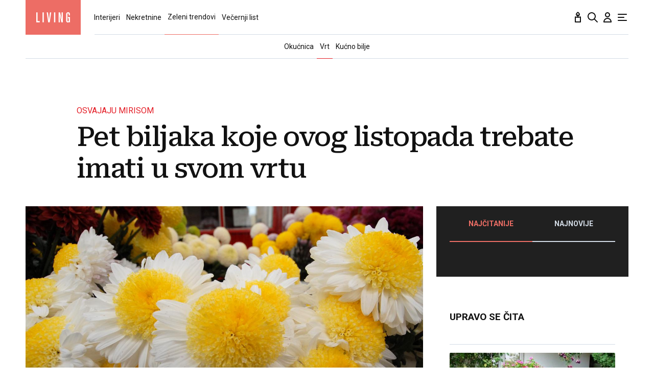

--- FILE ---
content_type: text/html; charset=utf-8
request_url: https://traffic.styria.hr/v2/widget/vl_vijesti_partnerski_clanak_redesign?custom_css=//living.vecernji.hr/static/vlredesign/css/tes.css
body_size: 965
content:
<!DOCTYPE html>
<html>
    <head>
        <meta charset="utf-8">
        <meta http-equiv="X-UA-Compatible" content="IE=edge,chrome=1">
        <title>Styria traffic widget</title>
        <meta name="description" content="">
        <meta name="viewport" content="width=device-width">
        <script src="/static/js/cookies.min.js"></script>
        <script>
            function getReferer() {
                var isInIframe = (parent !== window);
                var refererUrl = '';

                if (isInIframe) {
                    refererUrl = document.referrer;
                }

                return refererUrl;
            }

            var URL_PARAMS = {
                referer: getReferer()
            };

            
            function replaceParams(url, alt){
                for(var key in URL_PARAMS){
                    var replace_this = "{{" + String(key) + "}}";
                    url = url.replace(replace_this, URL_PARAMS[key]);
                }

                url = url.replace("{{alternative}}", alt);
                return url;
            }

            

            Cookies.set("s02", '20260121', { expires: 10368000 });
            var ST = ST || {};
            ST.feeds = [];
            ST.pool = [];
            
            ST.feeds.push({ k: "s17", fu: "/v2/feed/1754/vl_vijesti_partnerski_clanak_redesign?custom_css\u003D%2F%2Fliving.vecernji.hr%2Fstatic%2Fvlredesign%2Fcss%2Ftes.css", r: false, w: 0, custom: false });
            ST.feeds.push({ k: "s33", fu: "/v2/feed/1753/vl_vijesti_partnerski_clanak_redesign?custom_css\u003D%2F%2Fliving.vecernji.hr%2Fstatic%2Fvlredesign%2Fcss%2Ftes.css", r: false, w: 0, custom: false });
            ST.feeds.push({ k: "s32", fu: "/v2/feed/1756/vl_vijesti_partnerski_clanak_redesign?custom_css\u003D%2F%2Fliving.vecernji.hr%2Fstatic%2Fvlredesign%2Fcss%2Ftes.css", r: false, w: 0, custom: false });
            ST.feeds.push({ k: "s98", fu: "/v2/feed/1770/vl_vijesti_partnerski_clanak_redesign?custom_css\u003D%2F%2Fliving.vecernji.hr%2Fstatic%2Fvlredesign%2Fcss%2Ftes.css", r: false, w: 0, custom: false });
            ST.feeds.push({ k: "s14", fu: "/v2/feed/1757/vl_vijesti_partnerski_clanak_redesign?custom_css\u003D%2F%2Fliving.vecernji.hr%2Fstatic%2Fvlredesign%2Fcss%2Ftes.css", r: false, w: 0, custom: false });
            ST.feeds.push({ k: "s72", fu: "/v2/feed/1763/vl_vijesti_partnerski_clanak_redesign?custom_css\u003D%2F%2Fliving.vecernji.hr%2Fstatic%2Fvlredesign%2Fcss%2Ftes.css", r: false, w: 0, custom: false });
            ST.feeds.push({ k: "s47", fu: "/v2/feed/1769/vl_vijesti_partnerski_clanak_redesign?custom_css\u003D%2F%2Fliving.vecernji.hr%2Fstatic%2Fvlredesign%2Fcss%2Ftes.css", r: false, w: 0, custom: false });
            ST.feeds.push({ k: "s36", fu: "/v2/feed/1762/vl_vijesti_partnerski_clanak_redesign?custom_css\u003D%2F%2Fliving.vecernji.hr%2Fstatic%2Fvlredesign%2Fcss%2Ftes.css", r: false, w: 0, custom: false });
            ST.feeds.push({ k: "s18", fu: "/v2/feed/1752/vl_vijesti_partnerski_clanak_redesign?custom_css\u003D%2F%2Fliving.vecernji.hr%2Fstatic%2Fvlredesign%2Fcss%2Ftes.css", r: false, w: 0, custom: false });
            ST.feeds.push({ k: "s03", fu: "/v2/feed/1768/vl_vijesti_partnerski_clanak_redesign?custom_css\u003D%2F%2Fliving.vecernji.hr%2Fstatic%2Fvlredesign%2Fcss%2Ftes.css", r: false, w: 0, custom: false });
            ST.feeds.push({ k: "s04", fu: "/v2/feed/1758/vl_vijesti_partnerski_clanak_redesign?custom_css\u003D%2F%2Fliving.vecernji.hr%2Fstatic%2Fvlredesign%2Fcss%2Ftes.css", r: false, w: 0, custom: false });
            ST.feeds.push({ k: "s30", fu: "/v2/feed/1755/vl_vijesti_partnerski_clanak_redesign?custom_css\u003D%2F%2Fliving.vecernji.hr%2Fstatic%2Fvlredesign%2Fcss%2Ftes.css", r: false, w: 0, custom: false });
            ST.feeds.push({ k: "s82", fu: "/v2/feed/1761/vl_vijesti_partnerski_clanak_redesign?custom_css\u003D%2F%2Fliving.vecernji.hr%2Fstatic%2Fvlredesign%2Fcss%2Ftes.css", r: false, w: 0, custom: false });
            ST.feeds.push({ k: "s83", fu: "/v2/feed/1759/vl_vijesti_partnerski_clanak_redesign?custom_css\u003D%2F%2Fliving.vecernji.hr%2Fstatic%2Fvlredesign%2Fcss%2Ftes.css", r: false, w: 0, custom: false });
            ST.feeds.push({ k: "s01", fu: "/v2/feed/1764/vl_vijesti_partnerski_clanak_redesign?custom_css\u003D%2F%2Fliving.vecernji.hr%2Fstatic%2Fvlredesign%2Fcss%2Ftes.css", r: false, w: 0, custom: false });
            ST.feeds.push({ k: "s06", fu: "/v2/feed/1765/vl_vijesti_partnerski_clanak_redesign?custom_css\u003D%2F%2Fliving.vecernji.hr%2Fstatic%2Fvlredesign%2Fcss%2Ftes.css", r: false, w: 0, custom: false });
            ST.feeds.push({ k: "s07", fu: "/v2/feed/1766/vl_vijesti_partnerski_clanak_redesign?custom_css\u003D%2F%2Fliving.vecernji.hr%2Fstatic%2Fvlredesign%2Fcss%2Ftes.css", r: false, w: 0, custom: false });
            ST.feeds.push({ k: "s31", fu: "/v2/feed/1767/vl_vijesti_partnerski_clanak_redesign?custom_css\u003D%2F%2Fliving.vecernji.hr%2Fstatic%2Fvlredesign%2Fcss%2Ftes.css", r: false, w: 0, custom: false });
            ST.feeds.push({ k: "s01", fu: "/v2/feed/1799/vl_vijesti_partnerski_clanak_redesign?custom_css\u003D%2F%2Fliving.vecernji.hr%2Fstatic%2Fvlredesign%2Fcss%2Ftes.css", r: false, w: 100, custom: false });
            ST.feeds.push({ k: "s20", fu: "/v2/feed/1750/vl_vijesti_partnerski_clanak_redesign?custom_css\u003D%2F%2Fliving.vecernji.hr%2Fstatic%2Fvlredesign%2Fcss%2Ftes.css", r: false, w: 0, custom: false });
            ST.feeds.push({ k: "s20", fu: "/v2/feed/1751/vl_vijesti_partnerski_clanak_redesign?custom_css\u003D%2F%2Fliving.vecernji.hr%2Fstatic%2Fvlredesign%2Fcss%2Ftes.css", r: false, w: 0, custom: false });
            ST.feeds.push({ k: "s20", fu: "/v2/feed/1760/vl_vijesti_partnerski_clanak_redesign?custom_css\u003D%2F%2Fliving.vecernji.hr%2Fstatic%2Fvlredesign%2Fcss%2Ftes.css", r: false, w: 0, custom: false });

            var cd = new Date(2026, 1 - 1, 21);

            var patt = /^(\d{4})(\d{2})(\d{2})$/;

            for(i in ST.feeds){
                var f = ST.feeds[i];
                
                for(var j=0; j < f.w; j++){
                    ST.pool.push(f.fu);
                }
            }

            if (ST.pool.length == 0) {
                for(i in ST.feeds){
                    for(var j=0; j < ST.feeds[i].w; j++){
                        ST.pool.push(ST.feeds[i].fu);
                    }
                }
            }

            if (ST.pool.length > 0) {
                var ri = Math.floor(Math.random() * ST.pool.length);
                var rurl = ST.pool[ri];
                try {
                    window.location.replace(rurl);
                } catch(e) {
                    window.location = rurl;
                }
                
            }

        </script>
    </head>
    <body>
    </body>
</html>


--- FILE ---
content_type: text/html; charset=utf-8
request_url: https://traffic.styria.hr/v2/feed/1799/vl_vijesti_partnerski_clanak_redesign?custom_css=%2F%2Fliving.vecernji.hr%2Fstatic%2Fvlredesign%2Fcss%2Ftes.css
body_size: 1220
content:
<!DOCTYPE html>

<html lang="hr">

    <head>
        <meta charset="UTF-8">

        
    
    <link rel="stylesheet" href="//living.vecernji.hr/static/vlredesign/css/tes.css?v=20221220">
    
    <script src="/static/vecernji/js/iframeResizer.contentWindow.min.js"></script>


        <title>24sata</title>

    </head>
    <body class="" >

        
    <div class="grid">
        
            <div class="grid__item">
                <article class="card">
                    <a class="card__link" href="https://www.24sata.hr/sport/uzivo-transferi-zimski-prijelazni-rok-1097408?utm_source=Vecernji.hr&amp;utm_medium=Widget&amp;utm_campaign=Partnerski+portali" onclick="ga('send', 'event', 'S vecernji.hr', 'Na 24sata.hr', 'https://www.24sata.hr/sport/uzivo\u002Dtransferi\u002Dzimski\u002Dprijelazni\u002Drok\u002D1097408');" title="UŽIVO Transferi: Preokret oko Jagušića? Navodno je velikan iz Grčke poslao dobru ponudu..." target="_blank">
                        <div class="card__visual">
                            <div class="card__image">
                                <div class="image ">
                                    <img src="/media/images/d/d218a7a2a264feedb6ed49cd88745210.jpg" alt="UŽIVO Transferi: Preokret oko Jagušića? Navodno je velikan iz Grčke poslao dobru ponudu...">
                                </div>
                            </div>
                        </div>
                        <div class="card__text ">
                            <div class="card__headline">
                                24sata
                            </div>
                            <h3 class="card__title">
                                UŽIVO Transferi: Preokret oko Jagušića? Navodno je velikan iz Grčke poslao dobru ponudu...
                            </h3>
                        </div>
                    </a>
                </article>
            </div>
        
            <div class="grid__item">
                <article class="card">
                    <a class="card__link" href="https://www.24sata.hr/sport/raspored-i-ljestvica-hnl-a-svih-utakmica-europe-i-kupa-2025-2026-1058128?utm_source=Vecernji.hr&amp;utm_medium=Widget&amp;utm_campaign=Partnerski+portali" onclick="ga('send', 'event', 'S vecernji.hr', 'Na 24sata.hr', 'https://www.24sata.hr/sport/raspored\u002Di\u002Dljestvica\u002Dhnl\u002Da\u002Dsvih\u002Dutakmica\u002Deurope\u002Di\u002Dkupa\u002D2025\u002D2026\u002D1058128');" title="Poznati termini nastavka HNL prvenstva! Evo kad su utakmice" target="_blank">
                        <div class="card__visual">
                            <div class="card__image">
                                <div class="image ">
                                    <img src="/media/images/7/726445ba29ed8b3c2b8fbdf21691a4a7.jpg" alt="Poznati termini nastavka HNL prvenstva! Evo kad su utakmice">
                                </div>
                            </div>
                        </div>
                        <div class="card__text ">
                            <div class="card__headline">
                                24sata
                            </div>
                            <h3 class="card__title">
                                Poznati termini nastavka HNL prvenstva! Evo kad su utakmice
                            </h3>
                        </div>
                    </a>
                </article>
            </div>
        
            <div class="grid__item">
                <article class="card">
                    <a class="card__link" href="https://www.24sata.hr/lifestyle/evo-s-kojim-znakom-zodijaka-vam-je-suden-najbolji-seks-1001665?utm_source=Vecernji.hr&amp;utm_medium=Widget&amp;utm_campaign=Partnerski+portali" onclick="ga('send', 'event', 'S vecernji.hr', 'Na 24sata.hr', 'https://www.24sata.hr/lifestyle/evo\u002Ds\u002Dkojim\u002Dznakom\u002Dzodijaka\u002Dvam\u002Dje\u002Dsuden\u002Dnajbolji\u002Dseks\u002D1001665');" title="Evo s kojim znakom Zodijaka vam je suđen najbolji seks" target="_blank">
                        <div class="card__visual">
                            <div class="card__image">
                                <div class="image ">
                                    <img src="/media/images/f/f77f8baebe25f90bdf3bf24f994422ef.jpg" alt="Evo s kojim znakom Zodijaka vam je suđen najbolji seks">
                                </div>
                            </div>
                        </div>
                        <div class="card__text ">
                            <div class="card__headline">
                                24sata
                            </div>
                            <h3 class="card__title">
                                Evo s kojim znakom Zodijaka vam je suđen najbolji seks
                            </h3>
                        </div>
                    </a>
                </article>
            </div>
        
            <div class="grid__item">
                <article class="card">
                    <a class="card__link" href="https://www.24sata.hr/sport/madarska-izbacila-spanjolsku-i-sada-je-jasno-barakude-ili-idu-kuci-i-slijedi-sudar-sa-srbijom-1102434?utm_source=Vecernji.hr&amp;utm_medium=Widget&amp;utm_campaign=Partnerski+portali" onclick="ga('send', 'event', 'S vecernji.hr', 'Na 24sata.hr', 'https://www.24sata.hr/sport/madarska\u002Dizbacila\u002Dspanjolsku\u002Di\u002Dsada\u002Dje\u002Djasno\u002Dbarakude\u002Dili\u002Didu\u002Dkuci\u002Di\u002Dslijedi\u002Dsudar\u002Dsa\u002Dsrbijom\u002D1102434');" title="Mađarska izbacila Španjolsku i sada je jasno: &#x27;Barakude&#x27; ili idu kući ili slijedi sudar sa Srbijom!" target="_blank">
                        <div class="card__visual">
                            <div class="card__image">
                                <div class="image ">
                                    <img src="/media/images/5/5095010251611b0bc8fbdc1cbc80d197.jpg" alt="Mađarska izbacila Španjolsku i sada je jasno: &#x27;Barakude&#x27; ili idu kući ili slijedi sudar sa Srbijom!">
                                </div>
                            </div>
                        </div>
                        <div class="card__text ">
                            <div class="card__headline">
                                24sata
                            </div>
                            <h3 class="card__title">
                                Mađarska izbacila Španjolsku i sada je jasno: &#x27;Barakude&#x27; ili idu kući ili slijedi sudar sa Srbijom!
                            </h3>
                        </div>
                    </a>
                </article>
            </div>
        
    </div>


    </body>
</html>


--- FILE ---
content_type: application/javascript
request_url: https://tentacles.smartocto.com/ten/tentacle.js
body_size: 12090
content:
(()=>{var a,o;a={8499:(n,e,t)=>{window.tentacles=window.tentacles||{},window.tentacles.initiated=!1;var v=window.console,I=function(){},d=function(){},X=["h1","h2","h3","h4","h5","h6","p","span","strong","cite"],H=["img","source"],g="landing",o="article",r=(window.tentaclesProcessedABTitles=!1,!!window.tentacles.flickerHandling&&window.tentacles.flickerHandling),y=window?._ain?.tentacles?.config?.token||window?.tentacles?.apiToken;function V(){r&&document.body.classList.remove("tentacles-flicker-handling")}y||""===y||v.error('TENTACLES: No API key given. Please add a valid apiToken above this script call: window.tentacles = { apiToken: "09876543edfghy7"};'),window.tentacles.version="2.4.21.0";var f,l,s,a,i,c="1"===localStorage.getItem("tentacles-version")?(v.log("TENTACLES: Version 1 detected and loaded"),window.tentacles.installUri?window.tentacles.installUri+"/tentacles.js?":"https://tentacles.smartocto.com/ten/tentacles.js?v=1768988847167"):window.tentacles.installUri?window.tentacles.installUri+"/tentacles-20.js?":"https://tentacles.smartocto.com/ten/tentacles-20.js?v=1768988847167",Y=null,_=null,W=null,z=null,Z=null,G=null,K={_keyStr:"ABCDEFGHIJKLMNOPQRSTUVWXYZabcdefghijklmnopqrstuvwxyz0123456789+/=",encode:function(e){var t,n,a,o,r,i,l="",s=0;for(e=K._utf8_encode(e);s<e.length;)a=(t=e.charCodeAt(s++))>>2,o=(3&t)<<4|(t=e.charCodeAt(s++))>>4,r=(15&t)<<2|(n=e.charCodeAt(s++))>>6,i=63&n,isNaN(t)?r=i=64:isNaN(n)&&(i=64),l=l+this._keyStr.charAt(a)+this._keyStr.charAt(o)+this._keyStr.charAt(r)+this._keyStr.charAt(i);return l},decode:function(e){var t,n,a,o,r,i="",l=0;for(e=e.replace(/[^A-Za-z0-9\+\/\=]/g,"");l<e.length;)t=this._keyStr.indexOf(e.charAt(l++))<<2|(o=this._keyStr.indexOf(e.charAt(l++)))>>4,n=(15&o)<<4|(o=this._keyStr.indexOf(e.charAt(l++)))>>2,a=(3&o)<<6|(r=this._keyStr.indexOf(e.charAt(l++))),i+=String.fromCharCode(t),64!==o&&(i+=String.fromCharCode(n)),64!==r&&(i+=String.fromCharCode(a));return K._utf8_decode(i)},_utf8_encode:function(e){e=e.replace(/\r\n/g,"n");for(var t="",n=0;n<e.length;n++){var a=e.charCodeAt(n);a<128?t+=String.fromCharCode(a):(127<a&&a<2048?t+=String.fromCharCode(a>>6|192):t=(t+=String.fromCharCode(a>>12|224))+String.fromCharCode(a>>6&63|128),t+=String.fromCharCode(63&a|128))}return t},_utf8_decode:function(e){var t,n="",a=0;for(c1=c2=0;a<e.length;)(t=e.charCodeAt(a))<128?(n+=String.fromCharCode(t),a++):191<t&&t<224?(c2=e.charCodeAt(a+1),n+=String.fromCharCode((31&t)<<6|63&c2),a+=2):(c2=e.charCodeAt(a+1),c3=e.charCodeAt(a+2),n+=String.fromCharCode((15&t)<<12|(63&c2)<<6|63&c3),a+=3);return n}},Q=(f=String.fromCharCode,l="ABCDEFGHIJKLMNOPQRSTUVWXYZabcdefghijklmnopqrstuvwxyz0123456789+/=",s="ABCDEFGHIJKLMNOPQRSTUVWXYZabcdefghijklmnopqrstuvwxyz0123456789+-$",a={},i={compressToBase64:function(e){if(null==e)return"";var t=i._compress(e,6,function(e){return l.charAt(e)});switch(t.length%4){default:case 0:return t;case 1:return t+"===";case 2:return t+"==";case 3:return t+"="}},decompressFromBase64:function(t){return null==t?"":""===t?null:i._decompress(t.length,32,function(e){return ee(l,t.charAt(e))})},compressToUTF16:function(e){return null==e?"":i._compress(e,15,function(e){return f(e+32)})+" "},decompressFromUTF16:function(t){return null==t?"":""===t?null:i._decompress(t.length,16384,function(e){return t.charCodeAt(e)-32})},compressToUint8Array:function(e){for(var t=i.compress(e),n=new Uint8Array(2*t.length),a=0,o=t.length;a<o;a++){var r=t.charCodeAt(a);n[2*a]=r>>>8,n[2*a+1]=r%256}return n},decompressFromUint8Array:function(e){if(null==e)return i.decompress(e);for(var t=new Array(e.length/2),n=0,a=t.length;n<a;n++)t[n]=256*e[2*n]+e[2*n+1];var o=[];return t.forEach(function(e){o.push(f(e))}),i.decompress(o.join(""))},compressToEncodedURIComponent:function(e){return null==e?"":i._compress(e,6,function(e){return s.charAt(e)})},decompressFromEncodedURIComponent:function(t){return null==t?"":""===t?null:(t=t.replace(/ /g,"+"),i._decompress(t.length,32,function(e){return ee(s,t.charAt(e))}))},compress:function(e){return i._compress(e,16,function(e){return f(e)})},_compress:function(e,t,n){if(null==e)return"";for(var a,o,r,i,l={},s={},c="",d=2,g=3,u=2,m=[],h=0,p=0,f=0;f<e.length;f+=1)if(r=e.charAt(f),Object.prototype.hasOwnProperty.call(l,r)||(l[r]=g++,s[r]=!0),i=c+r,Object.prototype.hasOwnProperty.call(l,i))c=i;else{if(Object.prototype.hasOwnProperty.call(s,c)){if(c.charCodeAt(0)<256){for(a=0;a<u;a++)h<<=1,p===t-1?(p=0,m.push(n(h)),h=0):p++;for(o=c.charCodeAt(0),a=0;a<8;a++)h=h<<1|1&o,p===t-1?(p=0,m.push(n(h)),h=0):p++,o>>=1}else{for(o=1,a=0;a<u;a++)h=h<<1|o,p===t-1?(p=0,m.push(n(h)),h=0):p++,o=0;for(o=c.charCodeAt(0),a=0;a<16;a++)h=h<<1|1&o,p===t-1?(p=0,m.push(n(h)),h=0):p++,o>>=1}0==--d&&(d=Math.pow(2,u),u++),delete s[c]}else for(o=l[c],a=0;a<u;a++)h=h<<1|1&o,p===t-1?(p=0,m.push(n(h)),h=0):p++,o>>=1;0==--d&&(d=Math.pow(2,u),u++),l[i]=g++,c=String(r)}if(""!==c){if(Object.prototype.hasOwnProperty.call(s,c)){if(c.charCodeAt(0)<256){for(a=0;a<u;a++)h<<=1,p===t-1?(p=0,m.push(n(h)),h=0):p++;for(o=c.charCodeAt(0),a=0;a<8;a++)h=h<<1|1&o,p===t-1?(p=0,m.push(n(h)),h=0):p++,o>>=1}else{for(o=1,a=0;a<u;a++)h=h<<1|o,p===t-1?(p=0,m.push(n(h)),h=0):p++,o=0;for(o=c.charCodeAt(0),a=0;a<16;a++)h=h<<1|1&o,p===t-1?(p=0,m.push(n(h)),h=0):p++,o>>=1}0==--d&&(d=Math.pow(2,u),u++),delete s[c]}else for(o=l[c],a=0;a<u;a++)h=h<<1|1&o,p===t-1?(p=0,m.push(n(h)),h=0):p++,o>>=1;0==--d&&(d=Math.pow(2,u),u++)}for(o=2,a=0;a<u;a++)h=h<<1|1&o,p===t-1?(p=0,m.push(n(h)),h=0):p++,o>>=1;for(;;){if(h<<=1,p===t-1){m.push(n(h));break}p++}return m.join("")},decompress:function(t){return null==t?"":""===t?null:i._decompress(t.length,32768,function(e){return t.charCodeAt(e)})},_decompress:function(e,t,n){for(var a,o,r,i,l,s,c=[],d=4,g=4,u=3,m="",h=[],_={val:n(0),position:t,index:1},p=0;p<3;p+=1)c[p]=p;for(o=0,i=Math.pow(2,2),l=1;l!==i;)r=_.val&_.position,_.position>>=1,0===_.position&&(_.position=t,_.val=n(_.index++)),o|=(0<r?1:0)*l,l<<=1;switch(o){case 0:for(o=0,i=Math.pow(2,8),l=1;l!==i;)r=_.val&_.position,_.position>>=1,0===_.position&&(_.position=t,_.val=n(_.index++)),o|=(0<r?1:0)*l,l<<=1;s=f(o);break;case 1:for(o=0,i=Math.pow(2,16),l=1;l!==i;)r=_.val&_.position,_.position>>=1,0===_.position&&(_.position=t,_.val=n(_.index++)),o|=(0<r?1:0)*l,l<<=1;s=f(o);break;case 2:return""}for(a=c[3]=s,h.push(s);;){if(e<_.index)return"";for(o=0,i=Math.pow(2,u),l=1;l!==i;)r=_.val&_.position,_.position>>=1,0===_.position&&(_.position=t,_.val=n(_.index++)),o|=(0<r?1:0)*l,l<<=1;switch(s=o){case 0:for(o=0,i=Math.pow(2,8),l=1;l!==i;)r=_.val&_.position,_.position>>=1,0===_.position&&(_.position=t,_.val=n(_.index++)),o|=(0<r?1:0)*l,l<<=1;c[g++]=f(o),s=g-1,d--;break;case 1:for(o=0,i=Math.pow(2,16),l=1;l!==i;)r=_.val&_.position,_.position>>=1,0===_.position&&(_.position=t,_.val=n(_.index++)),o|=(0<r?1:0)*l,l<<=1;c[g++]=f(o),s=g-1,d--;break;case 2:return h.join("")}if(0===d&&(d=Math.pow(2,u),u++),c[s])m=c[s];else{if(s!==g)return null;m=a+a.charAt(0)}h.push(m),c[g++]=a+m.charAt(0),a=m,0==--d&&(d=Math.pow(2,u),u++)}}});function ee(e,t){if(!a[e]){a[e]={};for(var n=0;n<e.length;n++)a[e][e.charAt(n)]=n}return a[e][t]}void 0!==(t=function(){return Q}.call(e,t,e,n))&&(n.exports=t),Math.round10||(Math.round10=function(e,t){return e=e,void 0===(t=t)||0==+t?Math.round(e):(e=+e,t=+t,isNaN(e)||"number"!=typeof t||t%1!=0?NaN:(e=e.toString().split("e"),+((e=(e=Math.round(+(e[0]+"e"+(e[1]?+e[1]-t:-t)))).toString().split("e"))[0]+"e"+(e[1]?+e[1]+t:t))))});var te=3e4,ne="active",ae="completed",u="t"===localStorage.getItem("tentaclesEnabled"),P=JSON.parse(localStorage.getItem("tentacles_"+y+"_urls"));localStorage.removeItem("tentacles_user_id"),localStorage.removeItem("tentacle_pagedata"),localStorage.removeItem("tentacles_pagedata"),localStorage.removeItem("tentacles_domainregex"),localStorage.removeItem("tentacles_useDivolte"),localStorage.removeItem("tentacles_reading_time"),localStorage.removeItem("tentacles_basePaths"),localStorage.removeItem("tentacles_urls"),localStorage.removeItem("tentacles_data_layer_config"),localStorage.removeItem("tentacles_page_urls"),localStorage.removeItem("tentacles_excludeclasses"),localStorage.removeItem("tentacles_domainsearchpath"),localStorage.removeItem("tentacles_urls_time"),localStorage.removeItem("tentacles_useIngestionApi"),localStorage.removeItem("tentacles_activefilter"),localStorage.removeItem("tentacles_dockcache_time"),localStorage.removeItem("tentacles_domainvpath"),localStorage.removeItem("tentacles_xPathIds"),localStorage.removeItem("tentacles_currentHostname"),localStorage.removeItem("tentacles_replacementElements"),localStorage.removeItem("tentacles_useDivInReplacement");var m,h,b,p,w,S,T,k,C,oe,re=!0,ie=!0,x=[],le=[],se="",O=!1,ce="",A="",N=[],L=!1,E=[],D=!1,J=null,R=!1,M=!1,U=null,j=!1,q=!1,B=null,de=null,ge=null,ue=null,me=null;function he(e,t,n){for(var a=0;a<e.length;a++)if(e[a][t]===n)return e[a];return null}function pe(){return new Promise(function(t,e){try{window&&window.tentacles.hasOwnProperty("pageType")&&(window.tentacles.pageType.toLowerCase()===o?t(!0):t(!1));var n=localStorage.getItem("tentacles_"+y+"_basePaths");null!==n?-1===JSON.parse(n).indexOf(window.location.pathname)?t(!0):t(!1):F().then(function(e){t(!!e)})}catch(t){e(t)}})}function F(g){return new Promise(function(t,n){try{var e,a,o=localStorage.getItem("tentacles_"+y+"_domainregex"),r=null!==(r=localStorage.getItem("tentacles_"+y+"_domainregex_on_params"))&&"true"===r,i=localStorage.getItem("tentacles_"+y+"_domainvpath"),l=new RegExp(i,"g"),s=localStorage.getItem("tentacles_"+y+"_basePaths"),c=r?window.location.href:window.location.pathname,d=!1;g&&(c=g),i&&(d=l.test(c)),o?(e=new RegExp(o,"g").exec(c))&&2<=e.length?(e.splice(0,1),a=e.filter(function(e){if(e)return e}).map(function(e){return e.toString()})[0],s?Ce("feed"+a).then(function(e){e=e.substring(0,20);t(d?"v"+e:e)}):t(d?"v"+a:a)):t():s?Ce("feed"+c).then(function(e){e=e.substring(0,20);t(d?"v"+e:e)}):t()}catch(e){n(e)}})}function fe(){return new Promise(function(e,t){window.ingestion&&void 0!==window.ingestion?e(!0):ke({url:window.tentacles.installUri?window.tentacles.installUri+"/ingestion.js":"https://tentacles.smartocto.com/ten/ingestion.js?v=1768988847167",defer:!0,async:!0}).then(()=>{void 0===window.ingestion&&window.module&&window.module.exports&&(window.ingestion=window.module.exports),e(!0)}).catch(e=>{v.error("IngestionApi failed to load: ",e),t(!1)})})}function _e(i){return new Promise(function(n,t){var e,a,o,r;u?n(!0):(e=window&&window.tentacles&&window.tentacles.brandId?window.tentacles.brandId:void 0,a=window&&window.tentacles&&window.tentacles.relationId?window.tentacles.relationId:void 0,o=Oe(),i&&"object"==typeof i&&(i.brandId&&(e=i.brandId),i.relationId&&(a=i.relationId),i.channel)&&(o=i.channel),r={},fe().then(()=>{r.channel=o,r.brandId=e;let t=ve();t===g?a?(r.relationId=null,r.pageType=t,window.ingestion.signal("pageView",r),n(!0)):Se().then(e=>{r.relationId=e,r.pageType=t,window.ingestion.signal("pageView",r),n(!0)}):(r.pageType=t,a&&(r.relationId=a),window.ingestion.signal("pageView",r),n(!0))}).catch(e=>{v.error("IngestionApi failed to load: ",e),t(!1)}))})}function we(i,l,s){return new Promise(function(n,a){if(l=l||localStorage.getItem("tentacles_linkClick"),i&&l)try{var e,t=(()=>{for(var e=(e=>{var t,n,a,o=0,r=[];if(""===e.trim())return[];if(/[^0-9a-fA-F]/.test(e))return!1;for(n=(t=e.match(/.{1,2}/g)).length,a=0;a<n;++a)""!==t[a].trim()&&(r[o++]=parseInt(t[a],16));return r})(l),t="",n=0;n<e.length;n+=2)t+=String.fromCharCode(e[n]|e[n+1]<<8);return t})(),t=Q.decompressFromUTF16(t),o=JSON.parse(t);function r(e,t){fe().then(()=>{t&&!u?M&&(ingestion.signal(e,t),I("Link click event sent to ingestion API",e,t),n()):v.warn("Tentacles desktop is activated no data is sent.")}).catch(e=>{v.error("IngestionApi failed to load: ",e),a(e)})}o.relationId=i,localStorage.getItem("tentacles_linkClick")&&localStorage.removeItem("tentacles_linkClick"),Ie("linkclick")||window.tentacles.hasOwnProperty("trackauto")&&!window.tentacles.trackauto?(I("window.tentacles.manualEvents is set, window.tentacles.trackauto is set to false","current type",s,"content",l),s?(r(s,l),n()):a("Click event cannot be sent because type is not defined.")):(Y=setTimeout(r,500,"linkClick",o),(e=window?._ain?.tentacles?.config?.loyalty_click_timeout||window?.tentacles?.loyaltyClickTimeout||1e4)<=500&&(_=1e4,v.warn("window.tentacles.loyaltyClickTimeout is set to a value less than or equal to 500, loyaltyClick will be sent after 10 seconds")),_=setTimeout(r,e,"loyaltyClick",o))}catch(e){d(e),localStorage.getItem("tentacles_linkClick")&&localStorage.removeItem("tentacles_linkClick"),a(e)}})}function Se(){return new Promise(function(t,e){try{Ce("landing"+(()=>{var n=document.querySelector("link[rel='canonical']"),a=document.querySelector("meta[property='og:url']");if(null!==n&&n.hasAttribute("href")){let e=n.getAttribute("href"),t=(0!==e.indexOf("http")&&(e=new URL(document.URL).origin+e),new URL(e));return t.origin+t.pathname}if(null!==a&&a.hasAttribute("content")){let e=a.getAttribute("content"),t=(0!==e.indexOf("http")&&(e=new URL(document.URL).origin+e),new URL(e));return t.origin+t.pathname}let e=new URL(document.URL);return e.origin+e.pathname})()).then(function(e){e=e.substring(0,20);t(e)})}catch(t){e(t)}})}function ve(){return window&&window.tentacles.hasOwnProperty("pageType")&&"string"==typeof window.tentacles.pageType&&window.tentacles.pageType.toLowerCase()===g?g:o}function Ie(t){return window.tentacles.hasOwnProperty("manualEvents")&&"string"==typeof window.tentacles.manualEvents&&0<window.tentacles.manualEvents.split(",").filter(function(e){return e.trim().toLowerCase()===t.trim().toLowerCase()}).length}function ye(e,t){var n=new XMLHttpRequest;return"withCredentials"in n?n.open(e,t,!0):"undefined"!=typeof XDomainRequest?(n=new XDomainRequest).open(e,t):n=null,n}function Pe(e){return(e=(e=(e=(e=(e=(e=(e=(e=(e=(e=(e=(e=(e=(e=(e=(e=(e=(e=(e=(e=(e=(e=e.toLocaleLowerCase()).replace(/\+/g,"")).replace(/\*/g,"")).replace(/\-/g,"")).replace(/\=/g,"")).replace(/&&/g,"")).replace(/||/g,"")).replace(/>/g,"")).replace(/</g,"")).replace(/!/g,"")).replace(/\(/g,"")).replace(/\)/g,"")).replace(/{/g,"")).replace(/}/g,"")).replace(/\[/g,"")).replace(/]/g,"")).replace(/^/g,"")).replace(/"/g,"")).replace(/~/g,"")).replace(/\?/g,"")).replace(/:/g,"")).replace(/\\/g,"")).replace(/\//g,"")}function be(e,l,s,t){var n,a,t=3<arguments.length&&void 0!==t&&t;if(e&&2<e.length){var c=(e=>{var t,n={};if(null===e||!Array.isArray(e))return null;for(t in e){var a,o=e[t];for(a in o)if(o[a]&&o[a].mapping){var r=o[a].mapping;if(r)for(var i=0;i<r.length;i++){var l=r[i],s=l.inputField,c="["!==s.substring(0,1)?".":"",c="["!==s.substring(0,1)?s:a+c+s,s=l.outputField;s in n&&n[s]||(n[s]=(e=>{try{var t=null,n=(a=(a=e).replace(/\[(\d+)]/g,".$1"),o=window[a.substring(0,a.indexOf("."))],a=a.substring(a.indexOf(".")+1),String(a).split(".").reduce(function(e,t){try{e=e[t]}catch(e){return null}return e},o));return t=n?"string"==typeof n||n instanceof String?n.split("!").join("&#33;"):n:t}catch(e){v.error(e)}var a,o})(c))}}}return n})(e=JSON.parse(e));if(null!==c&&null!==l)return t&&!c.timestamp?v.error("Tentacles: Not all required metadata is available for data layer processing",c):(n=l,a=s,void new Promise((t,e)=>{Ce(Pe(n+"_"+a)).then(e=>{t(e)})}).then(e=>{var t,n,a,o=ve(),r=c,i=(o===g&&(t=(a=new Date).getUTCFullYear(),n=("0"+(a.getUTCMonth()+1)).slice(-2),a=("0"+a.getUTCDate()).slice(-2),r.date=t+"-"+n+"-"+a),(e=>{try{var t=K.encode(JSON.stringify(e)),n=t.length,a=0;if(n<16)return t;for(var o=0;o<n;o++)a+=t.charCodeAt(o);return Pe(K.encode(t.substring(0,8)+"-"+t.substring(n/2-4,n/2+4)+"-"+t.substring(n-8,n)+"-"+a))}catch(e){v.error(e)}})(c));c.hash=i,c.brandId=l,c.documentId=e,c.channel=Oe(),(c.pageType=o)===g&&(c.relationId=s,c.hasOwnProperty("title")&&c.title||(c.title=document.title)),Z=setTimeout(function(){var t;u||(t=ye("get","https://api.smartocto.com/api/brands/"+l+"/dataLayer/"+e+"_"+i))&&(t.onreadystatechange=function(){var e;4===this.readyState&&200===this.status&&(e=JSON.parse(t.responseText))&&!1===e.match&&(M&&fe().then(()=>{ingestion.signal("dataLayer",c)}),clearTimeout(Z))},t.send())},5e3)}))}}function Te(e){if(e&&0<e.length){for(var n=[],a=localStorage.getItem("tentacles_"+y+"_brand"),t=0;t<e.length;t++){var o=e[t],r=o.linkPath.trim().toLowerCase();0!==r.indexOf("http://")&&0!==r.indexOf("https://")?o.linkPath=location.origin+r:o.linkPath=r,n.push({brandId:a,relationId:o.relationId,linkPosition:o.linkPosition,linkSourcePath:o.linkSourcePath,linkXPath:o.linkXPath,uri:o.linkPath})}G=setTimeout(function(){var e,t;!u&&!(()=>{let t=navigator.userAgent.toLowerCase(),e=[/android/i,/webos/i,/iphone/i,/ipad/i,/ipod/i,/blackberry/i,/windows phone/i,/mobile/i].some(e=>e.test(t)),n=window.innerWidth<=768,a="ontouchstart"in window||0<navigator.maxTouchPoints,o=e||n&&a;return{deviceType:o?"Mobile":"Desktop",isMobile:o}})().isMobile&&(e=a,v.log("Checking page mapping",window.location.pathname),t=ye("get","https://api.smartocto.com/api/brands/"+e+"/tentacles/teaser_check?path="+window.location.pathname))&&(t.onreadystatechange=function(){var e;4===this.readyState&&200===this.status&&(e=JSON.parse(t.responseText))&&e.mapping_require_update&&M&&(v.log("Posting page mapping to ingestion API"),ingestion.signal("pagemapping",n,"post"))},t.send())},3e3)}else v.error("Page mapping is not available")}function ke(a){return new Promise((e,t)=>{let n=document.createElement("script");n.onerror=t,a.url||t(new Error("oops no scriptURL defined to load")),n.type="text/javascript",n.onload=e,a.hasOwnProperty("defer")&&"boolean"==typeof a.defer&&(n.defer=a.defer),a.hasOwnProperty("async")&&"boolean"==typeof a.async&&(n.async=a.async),n.src=a.url;t=document.body;t?"body-top"===a.location?t.insertBefore(n,t.firstChild):t.appendChild(n):addEventListener("DOMContentLoaded",()=>{document.body.appendChild(n)})})}function Ce(e){try{var t=(new TextEncoder).encode(e);return(window.crypto||window.msCrypto).subtle.digest("SHA-256",t).then(function(e){for(var t="",n=new DataView(e),a=0;a<n.byteLength;a+=4)t+=("00000000"+n.getUint32(a).toString(16)).slice(-8);return t})}catch(e){d(e)}}function xe(){return new Promise(function(t,e){try{clearInterval(tentacle_timer_apply);var n,a=localStorage.getItem("tentacles_"+y+"_urls_time"),o=localStorage.getItem("tentacles_"+y+"_dockcache_time"),r=new Date;null!==a&&r<new Date(a)&&(x=JSON.parse(localStorage.getItem("tentacles_"+y+"_urls")),re=!1),u&&null!==o&&r<new Date(o)&&(ie=!1),re||u&&ie?(n=ye("get","https://api.smartocto.com/api/brands/tentacles?i="+y+(u?"&dock=true":"")))&&(n.onreadystatechange=function(){var e;4===this.readyState&&200===this.status&&((e=JSON.parse(n.responseText))||e.hasOwnProperty("headerTests")||e.hasOwnProperty("domainSettings")||d("We don't have any tentacles data received from the server"),x=e.headerTests,se=e.domainSettings.regex,O="true"===String(e.domainSettings.regex_on_params).toLocaleLowerCase(),A=e.domainSettings.vPath,h=e.domainSettings.searchPath,b=window&&window.tentacles&&window.tentacles.brandId?window.tentacles.brandId:e.domainSettings.brand,ce=e.domainSettings.mainContent,m=e.domainSettings.excludeContent,D=e.domainSettings.xPathIds,N=e.domainSettings.excludeClasses,L=e.domainSettings.useDivInReplacement,E=e.domainSettings.replacementElements,J=e.domainSettings.dataLayerConfig,R=e.domainSettings.collectReadingtime,p=e.domainSettings.basePaths,C=e.domainSettings.ignorePaths,w=e.domainSettings.customCss,j=e.domainSettings.doNotTrackUserId,S=e.domainSettings.urls,M="true"===String(e.domainSettings.useIngestionApi).toLocaleLowerCase(),q="true"===String(e.domainSettings.imageTesting).toLocaleLowerCase(),T=e.domainSettings.features,U=e.domainSettings.idp,k=e.domainSettings.sendPageMapping,e.domainSettings.hasOwnProperty("ai")&&null!==e.domainSettings.ai&&(B=e.domainSettings.ai.clientId,de=e.domainSettings.ai.publicationTimeFrom,ge=e.domainSettings.ai.publicationTimeTo,ue=e.domainSettings.ai.northstars,me=e.domainSettings.ai.goals),(null===localStorage.getItem("tentacles_"+y+"_urls")?()=>{for(var e=!(P=[]),t=0,n=x.length;t<n;t++)if(0!==x[t].testData.length){var a,e=!1,o={};if(x[t].status===ne)o.chosen=x[t].chosen,e=!0;else if(x[t].status===ae)for(var r=0,i=x[t].testData.length;r<i;r++)if(x[t].testData[r].won){e=!0,o.chosen=x[t].testData[r].id;break}o.id=x[t].id,o.relationId=x[t].relationId,o.status=x[t].status,o.oldTitle=x[t].testData[0].title,x[t].hasOwnProperty("pictures")&&(o.oldPictures=x[t].testData[0].pictures),o.type=x[t].hasOwnProperty("type")?x[t].type:"story",!1===e?(o.newTitle=o.oldTitle,o.hasOwnProperty("oldPictures")&&(o.newPictures=o.oldPictures)):(a=he(x[t].testData,"id",o.chosen),o.newTitle=a.title,a.hasOwnProperty("pictures")&&(o.newPictures=a.pictures)),0===o.chosen&&e||P.push(o)}h?localStorage.setItem("tentacles_"+y+"_domainsearchpath",h):localStorage.removeItem("tentacles_"+y+"_domainsearchpath"),localStorage.setItem("tentacles_"+y+"_urls",JSON.stringify(P)),localStorage.setItem("tentacles_"+y+"_domainregex",se),localStorage.setItem("tentacles_"+y+"_brand",b),localStorage.setItem("tentacles_"+y+"_main_content",ce),m?localStorage.setItem("tentacles_"+y+"_exclude_content",m):localStorage.removeItem("tentacles_"+y+"_exclude_content"),O?localStorage.setItem("tentacles_"+y+"_domainregex_on_params",O):localStorage.removeItem("tentacles_"+y+"_domainregex_on_params"),N?localStorage.setItem("tentacles_"+y+"_excludeclasses",JSON.stringify(N)):localStorage.removeItem("tentacles_"+y+"_excludeclasses"),E?localStorage.setItem("tentacles_"+y+"_replacementElements",JSON.stringify(E)):localStorage.removeItem("tentacles_"+y+"_replacementElements"),A?localStorage.setItem("tentacles_"+y+"_domainvpath",A):localStorage.removeItem("tentacles_"+y+"_domainvpath"),localStorage.removeItem("tentacles_"+y+"_pagemapping"),D?localStorage.setItem("tentacles_"+y+"_xPathIds",D):localStorage.removeItem("tentacles_"+y+"_xPathIds"),L?localStorage.setItem("tentacles_"+y+"_useDivInReplacement",JSON.stringify(L)):localStorage.removeItem("tentacles_"+y+"_useDivInReplacement"),J?localStorage.setItem("tentacles_"+y+"_data_layer_config",JSON.stringify(J)):localStorage.removeItem("tentacles_"+y+"_data_layer_config"),R?localStorage.setItem("tentacles_"+y+"_reading_time",JSON.stringify(R)):localStorage.removeItem("tentacles_"+y+"_reading_time"),p?localStorage.setItem("tentacles_"+y+"_basePaths",JSON.stringify(p)):localStorage.removeItem("tentacles_"+y+"_basePaths"),C?localStorage.setItem("tentacles_"+y+"_ignorePaths",JSON.stringify(C)):localStorage.removeItem("tentacles_"+y+"_ignorePaths"),j?localStorage.setItem("tentacles_"+y+"_doNotTrackUserId",j):localStorage.removeItem("tentacles_"+y+"_doNotTrackUserId"),M?localStorage.setItem("tentacles_"+y+"_useIngestionApi",M):localStorage.removeItem("tentacles_"+y+"_useIngestionApi"),S&&localStorage.setItem("tentacles_"+y+"_page_urls",JSON.stringify(S)),w&&localStorage.setItem("tentacles_"+y+"_customCss",w),q&&localStorage.setItem("tentacles_"+y+"_imageTesting",q),T&&localStorage.setItem("tentacles_"+y+"_features",JSON.stringify(T)),U&&localStorage.setItem("tentacles_"+y+"_idp",U),k?localStorage.setItem("tentacles_"+y+"_sendPageMapping",k):localStorage.removeItem("tentacles_"+y+"_sendPageMapping"),B&&localStorage.setItem("tentacles_"+y+"_ai_client_id",B),de&&localStorage.setItem("tentacles_"+y+"_ai_publication_time_from",de),ge&&localStorage.setItem("tentacles_"+y+"_ai_publication_time_to",ge),ue&&localStorage.setItem("tentacles_"+y+"_ai_northstars",ue),me&&localStorage.setItem("tentacles_"+y+"_ai_goals",me)}:()=>{var e=JSON.parse(localStorage.getItem("tentacles_"+y+"_urls")),t=!1;if(0===x.length)localStorage.removeItem("tentacles_"+y+"_urls");else{for(var n,a=x.map(function(e){return e.id}),o=0;o<x.length;o++)if(0!==x[o].testData.length){for(var t=!1,r=0;r<e.length;r++)if(e[r].id===x[o].id){for(var i=0,l=x[o].testData.length;i<l;i++)if(x[o].testData[i].won){e[r].chosen=x[o].testData[i].id;break}e[r].status=x[o].status,(s=he(x[o].testData,"id",x[o].chosen))&&(e[r].type=x[o].type,e[r].chosen=x[o].chosen,s.hasOwnProperty("title")&&(e[r].newTitle=s.title),s.hasOwnProperty("pictures"))&&(e[r].newPictures=s.pictures),t=!0;break}if(!1===t){var s,c={};if(x[o].status===ne)c.chosen=x[o].chosen,t=!0;else if(x[o].status===ae)for(var r=0,d=x[o].testData.length;r<d;r++)if(x[o].testData[r].won){t=!0,c.chosen=x[o].testData[r].id;break}c.id=x[o].id,c.relationId=x[o].relationId,c.status=x[o].status,c.oldTitle=x[o].testData[0].title,x[o].hasOwnProperty("pictures")&&(c.oldPictures=x[o].testData[0].pictures),c.type=x[o].hasOwnProperty("type")?x[o].type:"story",!1===t?(c.newTitle=c.oldTitle,c.newPictures=c.oldPictures):(s=he(x[o].testData,"id",c.chosen),c.newTitle=s.title,s.hasOwnProperty("pictures")&&(c.newPictures=s.pictures)),0===c.chosen&&t||e.push(c)}}0<x.length&&(n=e.filter(function(e){if(-1!==a.indexOf(e.id))return!0})),localStorage.setItem("tentacles_"+y+"_urls",JSON.stringify(n)),P=n}h?localStorage.setItem("tentacles_"+y+"_domainsearchpath",h):localStorage.removeItem("tentacles_"+y+"_domainsearchpath"),localStorage.setItem("tentacles_"+y+"_domainregex",se),localStorage.setItem("tentacles_"+y+"_brand",b),ce?localStorage.setItem("tentacles_"+y+"_main_content",ce):localStorage.removeItem("tentacles_"+y+"_main_content"),m?localStorage.setItem("tentacles_"+y+"_exclude_content",m):localStorage.removeItem("tentacles_"+y+"_exclude_content"),O?localStorage.setItem("tentacles_"+y+"_domainregex_on_params",JSON.stringify(O)):localStorage.removeItem("tentacles_"+y+"_domainregex_on_params"),N?localStorage.setItem("tentacles_"+y+"_excludeclasses",JSON.stringify(N)):localStorage.removeItem("tentacles_"+y+"_excludeclasses"),E?localStorage.setItem("tentacles_"+y+"_replacementElements",JSON.stringify(E)):localStorage.removeItem("tentacles_"+y+"_replacementElements"),A?localStorage.setItem("tentacles_"+y+"_domainvpath",A):localStorage.removeItem("tentacles_"+y+"_domainvpath"),localStorage.removeItem("tentacles_"+y+"_pagemapping"),D?localStorage.setItem("tentacles_"+y+"_xPathIds",D):localStorage.removeItem("tentacles_"+y+"_xPathIds"),L?localStorage.setItem("tentacles_"+y+"_useDivInReplacement",JSON.stringify(L)):localStorage.removeItem("tentacles_"+y+"_useDivInReplacement"),J?localStorage.setItem("tentacles_"+y+"_data_layer_config",JSON.stringify(J)):localStorage.removeItem("tentacles_"+y+"_data_layer_config"),R?localStorage.setItem("tentacles_"+y+"_reading_time",JSON.stringify(R)):localStorage.removeItem("tentacles_"+y+"_reading_time"),p?localStorage.setItem("tentacles_"+y+"_basePaths",JSON.stringify(p)):localStorage.removeItem("tentacles_"+y+"_basePaths"),C?localStorage.setItem("tentacles_"+y+"_ignorePaths",JSON.stringify(C)):localStorage.removeItem("tentacles_"+y+"_ignorePaths"),w?localStorage.setItem("tentacles_"+y+"_customCss",w):localStorage.removeItem("tentacles_"+y+"_customCss"),S?localStorage.setItem("tentacles_"+y+"_page_urls",JSON.stringify(S)):localStorage.removeItem("tentacles_"+y+"_page_urls"),j?localStorage.setItem("tentacles_"+y+"_doNotTrackUserId",j):localStorage.removeItem("tentacles_"+y+"_doNotTrackUserId"),M?localStorage.setItem("tentacles_"+y+"_useIngestionApi",M):localStorage.removeItem("tentacles_"+y+"_useIngestionApi"),q?localStorage.setItem("tentacles_"+y+"_imageTesting",q):localStorage.removeItem("tentacles_"+y+"_imageTesting"),T?localStorage.setItem("tentacles_"+y+"_features",JSON.stringify(T)):localStorage.removeItem("tentacles_"+y+"_features"),U&&localStorage.setItem("tentacles_"+y+"_idp",U),k?localStorage.setItem("tentacles_"+y+"_sendPageMapping",k):localStorage.removeItem("tentacles_"+y+"_sendPageMapping"),B&&localStorage.setItem("tentacles_"+y+"_ai_client_id",B),de&&localStorage.setItem("tentacles_"+y+"_ai_publication_time_from",de),ge&&localStorage.setItem("tentacles_"+y+"_ai_publication_time_to",ge),ue&&localStorage.setItem("tentacles_"+y+"_ai_northstars",ue),me&&localStorage.setItem("tentacles_"+y+"_ai_goals",me)})(),localStorage.setItem("tentacles_"+y+"_urls_time",""+new Date((new Date).getTime()+te)),u&&localStorage.setItem("tentacles_"+y+"_dockcache_time",""+new Date((new Date).getTime()+te)),t())},n.send()):t()}catch(e){d(e),t()}})}function Oe(){return window&&window.tentacles&&window.tentacles.channel?window.tentacles.channel:"web"}function Ae(){function l(e,t){try{u||("function"==typeof trackReadingTime?trackReadingTime(e,t):ke({url:window.tentacles.installUri?window.tentacles.installUri+"/reading-time.js":"https://tentacles.smartocto.com/ten/reading-time.js?v=1768988847167",defer:!0,async:!0}).then(function(){trackReadingTime(e,t)}).catch(function(e){v.error("Loading error trackReadingTime:",e)}))}catch(e){v.error(e)}}clearInterval(tentacle_timer_apply);function s(e){if(!(5e3<Date.now()-c)){var t=localStorage.getItem("tentacles_"+y+"_brand"),n=localStorage.getItem("tentacles_"+y+"_main_content"),a=localStorage.getItem("tentacles_"+y+"_exclude_content"),o="true"===String(localStorage.getItem("tentacles_"+y+"_reading_time"))||"false"!==String(localStorage.getItem("tentacles_"+y+"_reading_time"))&&void 0;if(window.ingestion&&t&&e){if(e&&o){var r={brandId:t,relationId:e,mainContent:n,excludeContent:a};try{var i=M&&void 0!==window.ingestion?window.ingestion:void 0;i?l(r,i):fe().then(function(){l(r,i)})}catch(e){v.error(e)}}}else W=setTimeout(function(){s(e)},500)}}var c=Date.now();function n(){var p={},f=[],w=localStorage.getItem("tentacles_"+y+"_domainsearchpath"),S="true"===localStorage.getItem("tentacles_"+y+"_xPathIds"),i=localStorage.getItem("tentacles_"+y+"_domainregex"),l=localStorage.getItem("tentacles_"+y+"_basePaths");function s(e,t,n){var a,o=e.attributes.href.nodeValue,r=e.getAttribute("tentacle-id"),i=r?r.split("-")[0]:void 0,l=((e,t)=>{if(P)for(var n=0;n<P.length;n++){var a=P[n].relationId;if(P[n].hasOwnProperty("type")&&"video"===P[n].type&&(a=P[n].relationId.substring(1)),(0<=e.indexOf(a)||t===P[n].relationId)&&0<=le.indexOf(a))return{relationId:P[n].relationId,id:P[n].id,chosenId:P[n].chosen,status:P[n].status,type:P[n].type}}})(o,i),l=l&&l.status===ne?(d=l.id,l.chosenId):d=-1,s={brandId:b,linkPath:o,linkXPath:function e(t,n){if(""!==t.id&&n)return"id('"+t.id+"')";if(t===document.body)return t.tagName.toLowerCase();for(var a=0,o=t.parentNode?t.parentNode.childNodes:[],r=0;r<o.length;r++){var i=o[r];if(i===t)return e(t.parentNode,n)+"/"+t.tagName.toLowerCase()+"["+(a+1)+"]";1===i.nodeType&&i.tagName===t.tagName&&a++}}(e,S),linkSourcePath:location.pathname,headerTestId:d,headerTestChosenId:l,relationId:i},o={top:0,left:0};if(w&&"undefined"!==w){var c,d=w.split("|");if(2===d.length)try{"class"===d[0]?1<=(c=document.getElementsByClassName(d[1])).length&&(o=c[0].getBoundingClientRect()):o=document.getElementById(d[1]).getBoundingClientRect()}catch(e){v.error(e)}}else o=document.body.getBoundingClientRect();try{var g=e.getBoundingClientRect(),u=g.top-o.top,m=g.left-o.left,h=(n&&(m=g.left-n.left),{linkX1:Math.round10(m,1),linkX2:Math.round10(m+g.width,1),linkY1:Math.round10(u,1),linkY2:Math.round10(u+g.height,1),linkHeight:Math.round10(g.height,1),linkWidth:Math.round10(g.width,1)});h.linkPosition=void 0===t?location.pathname+"_"+h.linkX1+"_"+h.linkY1+"_"+h.linkX2+"_"+h.linkY2:location.pathname+"_"+h.linkX1+"_"+h.linkY1+"_"+h.linkX2+"_"+h.linkY2+"_"+t}catch(e){v.error(e)}for(a in h)s[a]=h[a];l=Q.compressToUTF16(JSON.stringify(s));p[r]=(e=>{for(var t=[],n=0;n<e.length;n++){var a=e.charCodeAt(n);t.push(255&a),t.push(a>>8&255)}var o,r,i,l=t,s="";if(!("object"==typeof l&&l instanceof Array))return!1;for(r=l.length,o=0;o<r;++o)l[o]<0&&(l[o]=l[o]+256),void 0===l[o]&&(alert("Boom "+o),l[o]=0),s+=i=1===(i=l[o].toString(16)).length?"0"+i:i;return s.trim()})(l),f.push(s),window.tentacles_pageData=p,Ie("linkclick")||e.addEventListener("click",function(e){var t=window.tentacles_pageData;I("getPagedata",t),I("tentacleId",r),I("getPagedata[tentacleId]",t[r]),localStorage.setItem("tentacles_linkClick",t[r])})}b=localStorage.getItem("tentacles_"+y+"_brand"),pe().then(function(e){if(e)V(),v.log("Tentacles is initiating Article Page"),Ie("linkclick")?window.tentacles.initiated=!0:F(window.location.href).then(function(e){we(e).then(function(){window.tentacles.initiated=!0})});else{if(v.log("Tentacles is initiating Index Page"),!i&&!l)return void v.error("Domain's regex and optional basePaths are missing");for(var t=i&&RegExp(i),n=(n=Array.from(document.body.getElementsByTagName("a"))).filter(e=>t?e.href&&t.test(e.href):e.href),a=0;a<n.length;a++)s(n[a])}let o=localStorage.getItem("tentacles_"+y+"_page_urls"),r=!1;o&&(o=JSON.parse(o)).includes(window.location.origin+window.location.pathname)&&(r=!0),"true"===localStorage.getItem("tentacles_"+y+"_sendPageMapping")&&r&&Te(f),window.tentacles.initiated=!0,v.log("Tentacles: Initiated",window.tentacles.ready())})}Ie("pageview")||window.tentacles.hasOwnProperty("trackauto")&&!window.tentacles.trackauto||_e(),xe().then(function(){I("populateCaching ended"),M=M||"true"===localStorage.getItem("tentacles_"+y+"_useIngestionApi"),u||(M||v.error("Tentacles: No data can be collected for smartocto's Tentacles, please check configuration values"),pe().then(function(e){e?F(window.location.href).then(function(e){var t;e&&(window.tentaclesProcessedABTitles=!0,document.body?n():window.addEventListener("DOMContentLoaded",function(){n()}),J=localStorage.getItem("tentacles_"+y+"_data_layer_config"),(t=localStorage.getItem("tentacles_"+y+"_brand"))&&J&&be(J,t,e,!0),s(e))}):(new Promise(function(o,e){var r=document.body.getElementsByTagName("a"),i=0;if(r&&r.length){for(var t=[],l=[],n=0;n<r.length;n++)t.push((n=>new Promise(function(t,e){F(n).then(function(e){t({relationId:e,path:n})})}))(r[n].getAttribute("href")));Promise.all(t).then(function(e){l=e}).catch(function(e){v.error(e)}).finally(function(){for(var e=0;e<r.length;e++){var t=r[e].getAttribute("href"),n=r[e],a=l.filter(function(e){return e.path===t});0<a.length&&a[0].relationId&&n.setAttribute("tentacle-id",a[0].relationId+"-"+i.toString(16)),i++}o(!0)})}else o(!1)}).then(function(e){e&&new Promise(function(a){function m(e){return e.replace(/[^\w\s]/gi,"")}function h(e,t){for(var n=0;n<e.length;n++)if(t.indexOf(e[n])<0)return;return 1}var n=[],o=[],l=(L=null!==(L=localStorage.getItem("tentacles_"+y+"_useDivInReplacement"))&&"true"===L,localStorage.getItem("tentacles_"+y+"_basePaths")),r=JSON.parse(localStorage.getItem("tentacles_"+y+"_urls"));function s(e,t,n){let a=0;for(let _=0;_<t.length;_++){var o,r,i=n[_]||"",l=[],s=(e=>{for(var t,n=/\b\w+\b/g,a=[];(t=n.exec(e))&&a.push(m(t[0])););return a})(t[_]);if("a"===e.tagName.toLowerCase()&&1===e.childNodes.length&&"#text"===e.childNodes[0].nodeName&&h(s,m(e.innerText))&&e.innerText.length<=t[_].length+4)l.push([e.children.length,e]);else{c=void 0;for(var c=null===(c=localStorage.getItem("tentacles_"+y+"_replacementElements"))||"undefined"===c?[]:JSON.parse(c),d=(0<c.length&&c.map(function(e){-1===X.indexOf(e)&&X.push(e)}),0);d<X.length;d++)for(o=e.querySelectorAll(X[d]),r=0;r<o.length;r++)o[r]&&h(s,m(o[r].innerText))&&o[r].innerText.length<=t[_].length+4&&(g=o[r],u=void 0,g instanceof Element)&&!("none"===(u=getComputedStyle(g)).display||"visible"!==u.visibility||u.opacity<.1||g.classList.contains("sr-only")||g.classList.contains("visually-hidden")||g.classList.contains("screen-reader-only")||"rect(0px, 0px, 0px, 0px)"===u.clip||"inset(50%)"===u.clipPath||g.offsetWidth+g.offsetHeight+g.getBoundingClientRect().height+g.getBoundingClientRect().width===0)&&l.push([o[r].children.length,o[r]])}l.length&&(l.sort(function(e,t){return t[0]-e[0]}),c=l.pop(),(element=c[1]).innerText=i,a++)}var g,u;return a===t.length}function c(n,a){return new Promise((t,e)=>{!n.includes("b-cdn.net")&&!n.includes("smartocto.com")||0<=o.indexOf(n)?t({isReachable:!0,titleLocation:a}):fetch(n,{method:"HEAD"}).then(e=>{o.push(n),200===e.status?t({isReachable:!0,titleLocation:a}):(v.error(`Failed to fetch the URL: ${n}. Status code: `+e.status),t({isReachable:!1,titleLocation:a}))}).catch(e=>{v.error(`An error occurred while trying to fetch the URL: ${n} `+e),t({isReachable:!1,titleLocation:a})})})}function d(n,a,o){var r=new Array(a.length).fill(!1);if(0<o.length)for(let t=0;t<a.length;t++)for(let e=0;e<H.length;e++){var i=H[e],l=n.querySelectorAll(i);for(let e=0;e<l.length;e++){var s=l[e];s&&(s.src.includes(a[t])||s.srcset.includes(a[t]))&&("src"in s&&""!==s.src&&(s.src=s.src.split(a[t]).join(o[t])),"srcset"in s&&""!==s.srcset&&(s.srcset=s.srcset.split(a[t]).join(o[t])),r[t]=!0)}}return r.every(e=>e)}if(r&&0<r.length){let e=r.map(function(i){return new Promise(function(t){var r,e;0<=n.indexOf(i.relationId)?t():(n.push(i.relationId),r=i.relationId,i.hasOwnProperty("type")&&"video"===i.type&&(r=i.relationId.substring(1)),e=(l&&0<l.length?Array.from(document.querySelectorAll('a[tentacle-id^="'+r+'"]')):Array.from(document.querySelectorAll('a[href*="'+r+'"]'))).map(function(o){return new Promise(function(n){var t,e,a;"1"===o.getAttribute("data-tentacles-r")||(e=N,t=Array.from(o.classList),e&&Array.isArray(e)&&0<e.length&&t&&Array.isArray(t)&&0<t.length&&0<e.filter(function(e){return-1<t.indexOf(e)}).length)?n():(a=e=!1,i.hasOwnProperty("oldTitle")&&i.hasOwnProperty("newTitle")&&(e=!0),i.hasOwnProperty("oldPictures")&&i.hasOwnProperty("newPictures")&&0<o.querySelectorAll("img").length&&(a=!0),e&&a?c(i.newPictures[0],o).then(function(e){var t;e.isReachable?(e=s(o,i.oldTitle.split("$$"),i.newTitle.split("$$")),t=d(o,i.oldPictures,i.newPictures),e&&t?(o.setAttribute("data-tentacles-r","1"),n(r)):s(o,i.newTitle.split("$$"),i.oldTitle.split("$$"))||d(o,i.newPictures,i.oldPictures)||(o.removeAttribute("data-tentacles-r"),v.error("TENTACLES: Title and picture restore failed and could be caused by a missing match in the title.","oldTitle",JSON.stringify(i.oldTitle.split("$$")),"newTitle",JSON.stringify(i.newTitle.split("$$"),"oldPictures",JSON.stringify(i.oldPictures),"newPictures",JSON.stringify(i.newPictures))))):v.error("TENTACLES: The new picture is not reachable",i.newPictures[0]),n()}).catch(function(e){v.error("TENTACLES: An error occurred during picture and title replacement: "+e),n()}):e&&!a?new Promise((e,t)=>{e(!0)}).then(function(e){s(o,i.oldTitle.split("$$"),i.newTitle.split("$$"))&&(o.setAttribute("data-tentacles-r","1"),n(r)),n()}).catch(function(e){v.error("TENTACLES: An error occurred during title replacement: "+e),n()}):a&&!e?c(i.newPictures[0],o).then(function(e){var t=e.titleLocation;e.isReachable?d(t,i.oldPictures,i.newPictures)?(t.setAttribute("data-tentacles-r","1"),n(r)):d(t,i.newPictures,i.oldPictures)||(t.removeAttribute("data-tentacles-r"),v.warn("TENTACLES: Restoring original picture failed and could be caused by a missing match in original picture paths.","oldPictures",JSON.stringify(i.oldPictures),"newPictures",JSON.stringify(i.newPictures))):v.error("TENTACLES: The new picture is not reachable",i.newPictures[0]),n()}).catch(function(e){v.error("TENTACLES: An error occurred during picture replacement: "+e),n()}):n())})}),Promise.all(e).then(function(e){t(e)}))})});Promise.all(e).then(function(e){e=e.map(function(e){return e?e.filter(function(e){return null!=e}):[]}).filter(function(e){return 0<e.length}).map(function(e){return e[0]});for(var t=0;t<e.length;t++)le.push(e[t]);var n=r.filter(function(e){var t=e.hasOwnProperty("type")&&"video"===e.type?e.relationId.substring(1):e.relationId;return"active"===e.status&&-1<le.indexOf(t)}).map(function(e){return{headerTestId:e.id,headerTestChosenId:e.chosen}});z=setTimeout(function e(n){if(M&&void 0!==window.ingestion){let e=localStorage.getItem("tentacles_"+y+"_brand"),t;0<n.length&&!u&&(t={brandId:e,impressions:JSON.stringify(n)},M)&&ingestion.signal("impressions",t)}else z=setTimeout(e,250,n)},1e3,n),window.tentaclesProcessedABTitles=!0,a()})}else a()}).then(function(e){document.body?n():window.addEventListener("DOMContentLoaded",function(){n()})})}),(T=localStorage.getItem("tentacles_"+y+"_features")?JSON.parse(localStorage.getItem("tentacles_"+y+"_features")):[]).includes("landingPages")&&ve()===g&&Se().then(function(e){J=localStorage.getItem("tentacles_"+y+"_data_layer_config");var t=localStorage.getItem("tentacles_"+y+"_brand");t&&J&&(I("call sendDataLayer"),be(J,t,e)),s(e)}))})),v.log("smartocto's Tentacles "+window.tentacles.version+" loaded..."),window.tentacles.initiated=!0,r&&v.log("Tentacles flicker handling is active")}).catch(function(e){d("error in populateCaching",e)})}I("Initializing Tentacles"),window.tentacles.ready=function(){return window.tentacles.initiated},window.tentacles.readyPromise=function(){return new Promise((e,t)=>{window.tentacles.ready()?e(!0):(tentacle_timer_ready=setTimeout(window.tentacles.readyPromise,100,e),e(!1))})},window.tentacles.onVideoPlay=function(t){if(t&&t.videoId&&t.title)try{t.brandId=localStorage.getItem("tentacles_"+y+"_brand"),t.channel=Oe(),t.relationId&&0<t.relationId.length?window.ingestion.signal("videoPlay",t):F(window.location.href).then(function(e){t.relationId=e}).finally(function(){window.ingestion.signal("videoPlay",t)})}catch(t){d("Error on video play event",t)}else v.error("Invalid video play request.",JSON.stringify(t))},window.tentacles.sendLinkClick=function(t){return new Promise((n,a)=>{let o=t.tentacleId,e=t.relationId,r="";if(o){let t=window.tentacles_pageData[o];if(t)if(e)we(e,t,"linkClick").then(()=>{n(!0)});else{let e=document.querySelector('a[tentacle-id="'+o+'"]');e.hasAttribute("href")?F(e.href).then(e=>{we(e,t,"linkClick").then(()=>{n(!0)})}):a(r=`Invalid link click request, we need a valid relationId or a valid link href for tentacleId ${o}.`)}else a(r=`Could not find link data for tentacleId ${o}. First start data collection with window.postMessage('activateTentacles') and check if the global variable window.tentacles.ready() or window.tentacles.readyPromise() is positive to make sure all required data is collected.`)}else a(r="Invalid request, we expect an object with the following structure: { tentacleId: string, relationId: string }, where relationId is optional.")}).catch(e=>{reject("Error on linkClick event",e)})},window.tentacles.sendPageView=function(e){return new Promise((t,n)=>{_e(e).then(e=>{e?t(!0):n("Page view event failed")}).catch(e=>{n(e)})}).catch(e=>(v.error("Error on page view event",e),!1))},window.tentaclesExecuted?I("%cTentacles: Skipping execution!","background: #EE191E; color: white; padding: 2px 4px; border-radius: 4px 0px 0px 4px;"):(C=localStorage.getItem("tentacles_"+y+"_ignorePaths"),e=JSON.parse(localStorage.getItem("tentacles_"+y+"_urls")),(n=document.createElement("style")).innerHTML=".tentacles-flicker-handling img, .tentacles-flicker-handling source { display: none; }",document.head.appendChild(n),e&&0<e.length&&e.filter(e=>-1!==[ne,ae].indexOf(e.status)&&e.hasOwnProperty("pictures")&&0<e.pictures.length)&&(r&&document.body.classList.add("tentacles-flicker-handling"),setTimeout(()=>{V()},1e3)),t=!1,(t=C&&0<=JSON.parse(C).indexOf(window.location.pathname)?!0:t)?I("%cTentacles: Skipping execution on "+window.location.pathname+"!","background: #EE191E; color: white; padding: 2px 4px; border-radius: 4px 0px 0px 4px;"):u?(V(),(()=>{try{return window.self!==window.top}catch(e){return 1}})()||(tentacle_timer_apply=setInterval(function(){y&&!oe&&xe().then(function(){ke({location:"body-top",url:c}).then(function(){oe=!0}).catch(function(e){v.error("Error loading admin script:",e)})}).catch(function(e){d(e)})},100))):tentacle_timer_apply=setInterval(function(){y&&!oe&&(Ae(),oe=!0)},100)),window.addEventListener("message",function(e){"activateTentacles"!==e.data&&"stopTentacles"!==e.data||(clearTimeout(Y),clearTimeout(null),clearTimeout(_),clearTimeout(W),clearTimeout(z),clearTimeout(Z),clearTimeout(G),localStorage.getItem("tentacles_"+y+"_reading_time")&&(clearInterval(window.tentacles_at_timer_sample),clearInterval(window.tentacles_at_timer_send_beat)),"activateTentacles"!==e.data)||u||Ae()},!1),window.tentacles.apply=Ae,window.tentaclesExecuted=!0}},o={},function e(t){var n=o[t];return void 0!==n||(n=o[t]={exports:{}},a[t](n,n.exports,e)),n.exports}(8499)})("undefined"==typeof t&&(t={}));